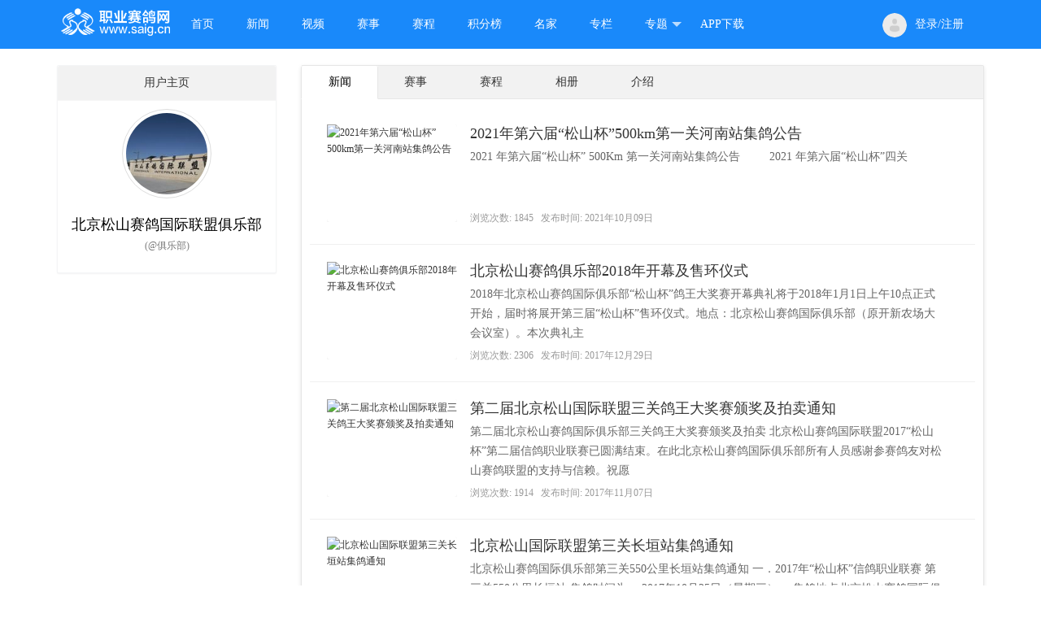

--- FILE ---
content_type: text/html
request_url: https://www.saig.cn/u/2528/index.html
body_size: 3588
content:
<!DOCTYPE html>
<html lang="zh-CN">
<head>
  <meta charset="utf-8">
<meta http-equiv="X-UA-Compatible" content="IE=edge">
<meta name="viewport" content="width=device-width, initial-scale=1, maximum-scale=1, user-scalable=no">
<link href="/resources/static/layui/css/layui.css" rel="stylesheet">
<link href="/resources/static/css/main.css?version=1768672791" rel="stylesheet">
<link href="/resources/static/images/favicon.ico" rel="shortcut icon" type="image/x-icon" />
  <title>用户主页 - 职业赛鸽网</title>
  <meta name="keywords" content="用户主页,职业赛鸽网"/>
  <meta name="description" content="职业赛鸽网是功能完备内容丰富的一站式赛鸽平台，包括鸽界新闻，赛事赛程，在线参赛，积分排行榜，鸽友论坛，协会公棚俱乐部名家点评，在线商城，在线拍卖等功能，是广大鸽友理想的赛鸽伙伴。"/>
</head>
<body style="background-color:#fff">
<header class="navbar">
    <ul class="layui-nav layui-bg-blue layui-container">
        <li class="logo">
            <a href="/"><img src="/resources/static/images/logo.png" /></a>
        </li>
        <li class="layui-nav-item "><a href="/">首页</a></li>
        <li class="layui-nav-item "><a href="/news.html">新闻</a></li>
        <li class="layui-nav-item "><a href="/video.html">视频</a></li>
        <li class="layui-nav-item "><a href="/match.html">赛事</a></li>
        <li class="layui-nav-item "><a href="/matchschedule.html">赛程</a></li>
        <li class="layui-nav-item "><a href="/rank.html">积分榜</a></li>
        <li class="layui-nav-item "><a href="/mingjia.html">名家</a></li>
        <li class="layui-nav-item"><a href="/zhuanlan.html" target="_blank">专栏</a></li>
        <li class="layui-nav-item">
            <a href="javascript:;">专题</a>
            <dl class="layui-nav-child">
                <dd><a href="/topic/goldenpigeon" target="_blank">金鸽奖</a></dd>
                <dd><a href="/topic/vote" target="_blank">公棚评选</a></dd>
            </dl>
        </li>
        <li class="layui-nav-item"><a href="/app" target="_blank">APP下载</a></li>
        <li class="layui-nav-item header-profile">
            
                <a class="avatar" href="/login"><img src="/resources/static/images/icon_avatar.png" class="layui-nav-img">登录/注册</a>
            
        </li>
    </ul>
</header>
<div class="main-container layui-container" id="app">
  <div class="layui-row user-page">
    <div class="layui-col-md3 user-page-avatar">
      <div class="layui-card">
        <div class="layui-card-header">用户主页</div>
        <div class="layui-card-body">
          <img class="thumbnail" src="http://oss.saig.cn/resources/avatar/28/2528/581adad4514fb.jpg?x-oss-process=image/resize,m_fixed,h_600,w_600">
          <div class="info">
            <h3>
              <span>北京松山赛鸽国际联盟俱乐部</span>
              <small class="text-muted">(@俱乐部)</small>
            </h3>
          </div>
        </div>
      </div>
    </div>
    <div class="layui-col-md9 user-page-content">
      <div class="layui-tab layui-tab-card">
        <ul class="layui-tab-title">
          
          <li class="layui-this"><a href="/u/2528/index.html">新闻</a></li>
          <li ><a href="/u/2528/match.html">赛事</a></li>
          <li ><a href="/u/2528/matchschedule.html">赛程</a></li>
          <li ><a href="/u/2528/photo.html">相册</a></li>
          
          <li ><a href="/u/2528/intro.html">介绍</a></li>
        </ul>
        <div class="layui-tab-content">
          <div class="layui-tab-item layui-show tab-html">
            <ul class="news-list fn-clear">
    
        <li class="list-item">
            <a href="/news/10477.html" target="_blank" class="cover-img" title="2021年第六届“松山杯”500km第一关河南站集鸽公告">
                <img class="border-cover-img" alt="2021年第六届“松山杯”500km第一关河南站集鸽公告" src="http://oss.saig.cn/45/67/61613a2ff5a41.jpg?x-oss-process=image/resize,m_fixed,h_400,w_400">
            </a>
            <div class="desc-txt">
                <h1><a href="/news/10477.html" target="_blank">2021年第六届“松山杯”500km第一关河南站集鸽公告</a></h1>
                <p class="desc">
                    2021
年第六届&ldquo;松山杯&rdquo;
500Km
第一关河南站集鸽公告
&nbsp;
&nbsp; &nbsp; &nbsp; 2021
年第六届&ldquo;松山杯&rdquo;四关
                </p>
                <p class="date">
                    <span>浏览次数: 1845</span>
                    <span>发布时间: 2021年10月09日</span>
                </p>
            </div>
        </li>
    
        <li class="list-item">
            <a href="/news/5608.html" target="_blank" class="cover-img" title="北京松山赛鸽俱乐部2018年开幕及售环仪式">
                <img class="border-cover-img" alt="北京松山赛鸽俱乐部2018年开幕及售环仪式" src="">
            </a>
            <div class="desc-txt">
                <h1><a href="/news/5608.html" target="_blank">北京松山赛鸽俱乐部2018年开幕及售环仪式</a></h1>
                <p class="desc">
                    2018年北京松山赛鸽国际俱乐部“松山杯”鸽王大奖赛开幕典礼将于2018年1月1日上午10点正式开始，届时将展开第三届“松山杯”售环仪式。地点：北京松山赛鸽国际俱乐部（原开新农场大会议室）。本次典礼主
                </p>
                <p class="date">
                    <span>浏览次数: 2306</span>
                    <span>发布时间: 2017年12月29日</span>
                </p>
            </div>
        </li>
    
        <li class="list-item">
            <a href="/news/5277.html" target="_blank" class="cover-img" title="第二届北京松山国际联盟三关鸽王大奖赛颁奖及拍卖通知">
                <img class="border-cover-img" alt="第二届北京松山国际联盟三关鸽王大奖赛颁奖及拍卖通知" src="http://oss.saig.cn/umeditor/20171107/09c8d6647d6d6e4395607bc8557fa75e.jpg?x-oss-process=image/resize,m_fixed,h_400,w_400">
            </a>
            <div class="desc-txt">
                <h1><a href="/news/5277.html" target="_blank">第二届北京松山国际联盟三关鸽王大奖赛颁奖及拍卖通知</a></h1>
                <p class="desc">
                    第二届北京松山赛鸽国际俱乐部三关鸽王大奖赛颁奖及拍卖
北京松山赛鸽国际联盟2017“松山杯”第二届信鸽职业联赛已圆满结束。在此北京松山赛鸽国际俱乐部所有人员感谢参赛鸽友对松山赛鸽联盟的支持与信赖。祝愿
                </p>
                <p class="date">
                    <span>浏览次数: 1914</span>
                    <span>发布时间: 2017年11月07日</span>
                </p>
            </div>
        </li>
    
        <li class="list-item">
            <a href="/news/5192.html" target="_blank" class="cover-img" title="北京松山国际联盟第三关长垣站集鸽通知 ">
                <img class="border-cover-img" alt="北京松山国际联盟第三关长垣站集鸽通知 " src="">
            </a>
            <div class="desc-txt">
                <h1><a href="/news/5192.html" target="_blank">北京松山国际联盟第三关长垣站集鸽通知 </a></h1>
                <p class="desc">
                    北京松山赛鸽国际俱乐部第三关550公里长垣站集鸽通知
一．2017年“松山杯”信鸽职业联赛
第三关550公里长垣站
集鸽时间为：
2017年10月25日（星期三）
，集鸽地点北京松山赛鸽国际俱乐部办公
                </p>
                <p class="date">
                    <span>浏览次数: 386</span>
                    <span>发布时间: 2017年10月25日</span>
                </p>
            </div>
        </li>
    
        <li class="list-item">
            <a href="/news/5138.html" target="_blank" class="cover-img" title="2017年第三关长垣站集鸽推迟通知 ">
                <img class="border-cover-img" alt="2017年第三关长垣站集鸽推迟通知 " src="">
            </a>
            <div class="desc-txt">
                <h1><a href="/news/5138.html" target="_blank">2017年第三关长垣站集鸽推迟通知 </a></h1>
                <p class="desc">
                    2017第三关长垣站集鸽推迟通知
由于十九大召开，信鸽协会禁止组织一切形式的放飞活动或比赛，同时加强行业监督管理，通知全体会员不得在此期间进行放飞。故此2017第三关长垣站集鸽推迟，具体集鸽日期将会提
                </p>
                <p class="date">
                    <span>浏览次数: 258</span>
                    <span>发布时间: 2017年10月18日</span>
                </p>
            </div>
        </li>
    
        <li class="list-item">
            <a href="/news/5109.html" target="_blank" class="cover-img" title="2017年550Km第三关长垣站集鸽通知 ">
                <img class="border-cover-img" alt="2017年550Km第三关长垣站集鸽通知 " src="">
            </a>
            <div class="desc-txt">
                <h1><a href="/news/5109.html" target="_blank">2017年550Km第三关长垣站集鸽通知 </a></h1>
                <p class="desc">
                    北京松山赛鸽国际俱乐部第三关550公里长垣站集鸽通知
一．2017年“松山杯”信鸽职业联赛
第三关550公里
长垣站集鸽时间为：
2017年10月18日（星期三）
，集鸽地点北京松山赛鸽国际俱乐部办公
                </p>
                <p class="date">
                    <span>浏览次数: 694</span>
                    <span>发布时间: 2017年10月18日</span>
                </p>
            </div>
        </li>
    
        <li class="list-item">
            <a href="/news/5108.html" target="_blank" class="cover-img" title="2017第二关 各项成绩通知 ">
                <img class="border-cover-img" alt="2017第二关 各项成绩通知 " src="">
            </a>
            <div class="desc-txt">
                <h1><a href="/news/5108.html" target="_blank">2017第二关 各项成绩通知 </a></h1>
                <p class="desc">
                    北京松山赛鸽国际联盟：
第二关520Km滑县站于今天圆满结束，比赛成绩及各项插组成绩以公布于网上，所有参赛鸽友3日内核对比赛成绩及各项获奖插组信息，如无疑问，请各获奖鸽友3日后到本俱乐部办公室前来领奖
                </p>
                <p class="date">
                    <span>浏览次数: 733</span>
                    <span>发布时间: 2017年10月17日</span>
                </p>
            </div>
        </li>
    
        <li class="list-item">
            <a href="/news/5107.html" target="_blank" class="cover-img" title="2017第一关 各项成绩通知 ">
                <img class="border-cover-img" alt="2017第一关 各项成绩通知 " src="">
            </a>
            <div class="desc-txt">
                <h1><a href="/news/5107.html" target="_blank">2017第一关 各项成绩通知 </a></h1>
                <p class="desc">
                    北京松山赛鸽国际联盟：
第一关500Km濮阳站站于今天圆满结束，比赛成绩及各项插组成绩以公布于网上，所有参赛鸽友3日内核对比赛成绩及各项获奖插组信息，如无疑问，请各获奖鸽友3日后到本俱乐部办公室前来领
                </p>
                <p class="date">
                    <span>浏览次数: 812</span>
                    <span>发布时间: 2017年10月17日</span>
                </p>
            </div>
        </li>
    
        <li class="list-item">
            <a href="/news/2567.html" target="_blank" class="cover-img" title="第二关明指奔驰汽车 ">
                <img class="border-cover-img" alt="第二关明指奔驰汽车 " src="">
            </a>
            <div class="desc-txt">
                <h1><a href="/news/2567.html" target="_blank">第二关明指奔驰汽车 </a></h1>
                <p class="desc">
                    北京松山赛鸽国际联盟
2016 年 秋 插組成績資料表
S6A2
第二关明指汽车
&nbsp;&nbsp;&nbsp;&nbsp;
組數:
6
應採:
1
實採:
1
&nbsp;&nbsp;&nbs
                </p>
                <p class="date">
                    <span>浏览次数: 500</span>
                    <span>发布时间: 2016年11月03日</span>
                </p>
            </div>
        </li>
    
        <li class="list-item">
            <a href="/news/2566.html" target="_blank" class="cover-img" title="·第二关精英赛 ">
                <img class="border-cover-img" alt="·第二关精英赛 " src="">
            </a>
            <div class="desc-txt">
                <h1><a href="/news/2566.html" target="_blank">·第二关精英赛 </a></h1>
                <p class="desc">
                    北京松山赛鸽国际联盟
2016 年 秋 插組成績資料表
S5A1
第二关明指精英0.5K
組數:
195
應採:
10
實採:
10
&nbsp;&nbsp;&nbsp;&nbsp;&nbsp;&nb
                </p>
                <p class="date">
                    <span>浏览次数: 561</span>
                    <span>发布时间: 2016年11月03日</span>
                </p>
            </div>
        </li>
    
</ul>

<div class="list-page fn-clear">
    <div class="ui-pages ui-page-big"><span class="prev disabled">上一页</span> <span class="current">1</span> <span class="next disabled">下一页</span></div>
</div>
          </div>
        </div>
      </div>
    </div>
  </div>
</div>
<div class="footer">
    <div class="wrap">
        <p>
            <span><a href="/document/about.html" target="_blank">关于我们</a></span><span>|</span>
            <span><a href="/document/contact.html" target="_blank">联系我们</a></span><span>|</span>
            <span><a href="/document/vip.html" target="_blank">会员服务</a></span><span>|</span>
            <span><a href="/document/ads.html" target="_blank">广告服务</a></span><span>|</span>
            <span><a href="/document/copyright.html" target="_blank">版权声明</a></span><span>|</span>
            <span><a href="/document/friendlink.html" target="_blank">友情链接</a></span>
        </p>
        <p class="footBottom">
            客户服务热线：010-62561728 010-62768221 010-62521618<br/>
            职业赛鸽网QQ群：43415000<br/>
            <span>Copyright© 2005-2020 Saig.cn 职业赛鸽网 版权所有 <a href="https://beian.miit.gov.cn/" target="_blank">京ICP备05079477号-1</a></span>
        </p>
    </div>
</div>
<script src="/resources/static/vue/vue.min.js"></script>
<script src="/resources/static/axios/axios.min.js"></script>
<script src="/resources/static/layui/layui.js"></script>
<script src="/resources/static/js/main.js"></script>
<script>
layui.use('element', function(){
})
</script>

<script>
var layer = null
layui.use('layer', () => {
  layer = layui.layer
})
function previewImg() {
  layer.photos({
    photos: '#layer-photos',
    shade: 0.3,
    scrollbar: true,
    fixed: true,
    anim: 5
  });
}
</script>
</body>
</html>

--- FILE ---
content_type: text/css; charset=utf-8
request_url: https://www.saig.cn/resources/static/css/main.css?version=1768672791
body_size: 4778
content:
html{color:#000;background:#fff}
body,div,dl,dt,dd,ul,ol,li,h1,h2,h3,h4,h5,h6,pre,code,form,fieldset,legend,input,textarea,p,blockquote,th,td{margin:0;padding:0}
table{border-collapse:collapse;border-spacing:0}
fieldset,img{border:0}
address,caption,cite,code,dfn,em,strong,th,var{font-style:normal;font-weight:normal}
caption,th{text-align:left}
h1,h2,h3,h4,h5,h6{font-size:100%;font-weight:normal}
textarea {resize: none;}
ol,ul{list-style:none}
em,i {font-style: normal}
a{color:#333;text-decoration:none}
a:hover{color:#1989fa;text-decoration:none}
body{font:12px/20px "Microsoft YaHei","\5FAE\8F6F\96C5\9ED1","SimSun","\5B8B\4F53";background-color: #f8f8f8;}
/*****Common*****/
.border{border: 1px solid #efefef;}
.border-cover-img{box-shadow: 0px 1px 3px rgba(0,0,0,.1);border-radius: 4px;}
.img-responsive {display: block;max-width: 100%;height: auto;}
.fn-clear:after {clear: both;content: " ";display: block;font-size: 0;height: 0;visibility: hidden;}
/******header******/
.navbar{background-color:#1989fa}
.layui-nav .logo{display:inline-block}
.layui-nav .logo img{width:140px}
.navbar .layui-bg-blue{background-color:#1989fa!important}
.layui-nav .layui-nav-item a{color:#fff;font-weight:400}
.layui-nav .layui-nav-child a{color:#333}
.layui-nav .header-profile{float:right}
.layui-nav .header-profile .avatar{padding-left:1px}
/******body*****/
/******footer*****/
.footer{clear:both;margin-top:30px;padding:40px 0;border-top:2px solid #2d2d2d;background-color:#ececec;color:#5b6682;text-align:center;line-height:28px}
.footer p span{margin-left:11px}
.footer ul{overflow:hidden;margin:10px auto;padding-left:124px;zoom:1}
.footer ul li{float:left;margin-right:5px}
.footer a{color:#7a8399}
.footer a:hover{text-decoration:underline}

/*****覆盖layui-css*****/
.layui-tab-brief>.layui-tab-title .layui-this {color: #1989fa;}
.layui-tab-brief>.layui-tab-title .layui-this:after {border-bottom: 2px solid #1989fa;}
.layui-nav .layui-nav-child dd.layui-this a{background-color: #1989fa}
/*****News*****/
.ui-box{margin:10px auto;border:1px solid #f0f0f0;background-color:#fff}
.filter-area{overflow:hidden;padding:0 15px}
.filter-area .ui-title{overflow:hidden;padding:5px 0 7px;height:30px;border-bottom:1px dotted #ddd;line-height:30px}
.filter-area .ui-cnt{margin-bottom:-1px}
.filter-area .ui-title h3{float:left;color:#1989fa;font-weight:700;font-size:14px}
.filter-area .ui-title span{float:right}
.filter-area .ui-title p em,.filter-area .ui-title span a{padding:4px 7px;border-radius:2px;background-color:#e5e5e5;font-size:12px}
.filter-area .ui-title p{float:left;padding-left:30px}
.filter-area .ui-title p em{margin-right:5px;padding:4px 10px;color:#666;vertical-align:middle}
.filter-list{clear:both;overflow:hidden;padding:5px 0 6px;width:1100px;border-bottom:1px dotted #eee;font-size:14px;line-height:24px}
.filter-list h5{float:left;overflow:hidden;width:50px;color:#333;text-align:right;font-weight:700;font-size:12px;line-height:28px}
.filter-list .all{float:left;margin:2px 5px 2px 0;height:24px}
.filter-list ul{float:left;overflow:hidden;width:1000px}
.filter-list li{float:left;overflow:hidden;margin:2px 5px 2px 0;height:24px}
.filter-list a{display:inline-block;padding:0 8px;color:#666}
.filter-list a.selected,.filter-list a.selected:hover{background-color:#eee;color:#1989fa;text-decoration:none;cursor:default}
.filter-list a:hover{background-color:#eee;color:#1989fa;text-decoration:none}
.trade-list li{position:relative;overflow:hidden;padding:20px;border-bottom:1px solid #f0f0f0}
.cnt-area{overflow:hidden;margin-top:10px}
.cnt-area .list-wrap{float:left;overflow:hidden;width:820px;border:1px solid #f0f0f0;background-color:#fff}
.news-list li{position:relative;overflow:hidden;padding:20px;border-bottom:1px solid #f0f0f0}
.news-list li:hover{background-color: #f4f6f6}
.news-list .cover-img{float:left;display:block;overflow:hidden;width:160px;height:120px;border:1px solid #fff;background-color:#fff}
.news-list .cover-img img{width:160px;height:120px}
.news-list .desc-txt{float:left;overflow:hidden;margin-left:15px;width:580px}
.news-list .desc-txt .desc{height: 70px;margin-bottom: 5px;font-size: 14px;color: #666}
.news-list .desc-txt .date span{margin-right: 6px;color: #999}
.news-list h1{overflow:hidden;height:24px;line-height:24px;margin-bottom: 5px}
.news-list h1 a{color:#333;font-weight:400;font-size:18px;}
.news-list h1 a:hover{color:#1989fa}
.news-list p{overflow:hidden;height:24px;color:#555557;word-wrap:break-word;line-height:24px;word-break:break-all}
.news-list p em{float:left;display:block;overflow:hidden;height:24px;color:#666}
.news-list p.plot{height:72px}
.news-list .price{position:absolute;right:40px;margin-top:30px}
.news-list .price .sum{margin-top:20px;color:#ff552e}
.news-list .price .sum b{margin-right:6px;font-size:30px}
.news-list .price .unit{text-align:right}
.news-list .time{position:absolute;top:30px;right:20px;color:#ccc}
.video-list {border-bottom: 1px solid #f0f0f0;}
.video-list .list-item{padding:15px}
.video-list .cover-img{display: inline-block;height: 150px}
.video-list .cover-img img{width: 100%;height: 100%;border:1px solid #eee;border-radius: 5px}
.video-list .cover-img img:hover{border-color: #1989fa}
.list-page{padding:20px 0;border:0 none;text-align:center}
.recommend{border:1px solid #f0f0f0;width:300px;float:right;overflow: hidden}
.recommend .ul-title a{color:#fff;}
.recommend .ul-title a:hover{color:#fff;}
.recommend ul{padding:0 10px;background-color: #fff}
.recommend ul li{background: url("../img/dian.gif") no-repeat scroll left center;height: 40px;line-height: 40px;overflow: hidden;padding-left: 10px;border-top:1px dotted #ddd;font-size: 14px}
.recommend .ul-title{height:35px;line-height:35px}
.recommend .ul-title h2{padding-left:22px;background-color:#fff;color:#1989fa;font-weight:700;font-size:14px}
.empty{padding:20px 0;height:32px;background-color:#fff;text-align:center;font-size:15px;line-height:36px}
.user-list .cover-img {width:100px;height:100px}
.user-list .cover-img img{width:100px;height:100px}
.user-list .desc-txt .desc{height: 40px;}

.cnt-left{float:left;width:800px;}
.html-wrap{overflow:hidden;border:1px solid #f0f0f0;background-color:#fff;padding:15px 10px}
.html-full-wrap{width: 98%}
.html-wrap .title{overflow:hidden;color:#000;text-align:center;font-weight:400;font-size:24px;line-height:35px}
.html-wrap .author-info{position:relative;padding:10px 0;border-bottom:solid 1px #ccc;color:#999;text-align:center;line-height:22px}
.html-wrap .author-info span {margin-left: 10px}
.html-wrap .content{padding-top:20px;font-size:14px;line-height:22px}
.html-wrap .content img{width:100%}
/*****Rank*****/
.cnt-area .tbl-wrap{overflow:hidden;border:1px solid #e8e8e8;background-color:#fff}
.tbl-wrap table{margin-top:-1px;width:100%;background-color:#fff;color:#606060;font-size:14px;font-family:Arial,sans-serif}
.tbl-wrap table thead{background-color:#f3f3f3;font-family:"\5FAE\8F6F\96C5\9ED1",sans-serif}
.tbl-wrap table thead td{height:37px;font-weight:700;cursor:default}
.tbl-wrap table tbody td{height:50px}
.tbl-wrap table tbody tr:nth-child(even){background:#fafafa}
.tbl-wrap table tr{border-top:1px solid #e8e8e8}
.tbl-wrap table td{text-align:center}
.tbl-wrap table td span{line-height:50px}
.tbl-wrap .tbl-main tbody td i.order{border-radius:2px;background-color:#ccc;color:#fff;font-style:normal;cursor:default;width: 35px;height: 35px;line-height: 35px;display: inline-block;}
.tbl-wrap .tbl-main tbody td i.order-hl{background-color:#2d85d5}
.tbl-wrap .tbl-main tbody td a.name{display:block;margin-left:20px;color:#606060;text-decoration:none;font-size:16px;cursor:pointer}
.tbl-wrap .tbl-main tbody td a.name:hover{color:#000}
.tbl-wrap .tbl-main tbody td a.name img{float:left;height:40px;vertical-align:top;  border-radius: 20px;margin-top: 5px;}
.tbl-wrap .tbl-main tbody td a.name span{float:left;padding-left:15px}
.tbl-wrap .tbl-main {border-bottom: 1px solid #f0f0f0;}
.tbl-wrap .tbl-main .section-header{text-align: left;height: 33px;line-height: 33px;background: #579ede;font-size: 16px;font-weight: 700;color: #fff;margin-top:20px;padding-left: 20px}
/*****分页样式*****/
.ui-pages{height:24px;text-align:center}
.ui-pages a,.ui-pages span{display:inline-block;overflow:hidden;margin:0 1px;padding:0 10px;height:24px;background-color:#eee;color:#666;vertical-align:middle;text-align:center;line-height:24px}
.ui-pages .pagebtn{padding:0 5px;width:60px;height:22px;border:1px solid #ccc;background-color:#eee;color:#333;font-weight:700;line-height:22px;cursor:pointer}
.ui-pages a:hover{background-color:#1989fa;color:#fff;text-decoration:none}
.ui-pages span.current{background-color:#1989fa;color:#fff}
.ui-pages span.disabled{opacity:.3}
.ui-page-big{height:34px}
.ui-page-big .pagebtn,.ui-page-big .pagego,.ui-page-big a,.ui-page-big em,.ui-page-big label,.ui-page-big span{padding:0 12px;height:34px;font-size:16px;line-height:34px}
/*****UserPage*****/
.user-page{margin-top:20px}
.user-page-avatar{padding-right:15px}
.user-page-avatar .thumbnail{display:block;margin:0 auto;padding:4px;width:100px;height:100px;border:1px solid #ddd;border-radius:50%;background-color:#fff}
.user-page-avatar .info{text-align:center}
.user-page-avatar .info h3{margin:20px 0 10px 0;font-weight:400;font-size:18px}
.user-page-avatar .info h3 small{font-size:65%}
.text-muted{color:#777}
.user-page-avatar .layui-card-header{background-color:#f2f2f2;text-align:center}
.user-page-avatar .layui-card{border:1px solid #f4f5f6}
.user-page-content{padding-left:15px}
.user-page-content .layui-tab{margin:0}
.user-page-content .layui-tab-content{min-height:400px;background-color:#fff}
.user-page-content .layui-tab-title a,.user-page-content .layui-tab-title a:hover{color:#333}
.user-page-content .layui-tab-title .layui-this a,.user-page-content .layui-tab-title .layui-this a:hover{color:#000}
/*****Index*****/
.index-banner{margin: 15px 0}
.index-banner div[carousel-item]>* {background-color:#fff;}
.index-banner .layui-carousel{width: 740px;height: 280px;}
.index-banner .layui-carousel>[carousel-item] {border-radius: 5px}
.index-banner .layui-carousel img{width: 100%;height: 100%}
.index-banner .layui-card-body{height: 220px;overflow: hidden;}
.index-banner .layui-card-body ul li{height: 28px;line-height: 28px;overflow: hidden;}
.index-banner .layui-card-body ul li a{font-size: 14px;display: inline-block;width:100%;}
.index-card{margin-bottom: 15px}
.index-card .layui-card-body{padding-right: 0}
.index-card .list-item{margin:0 20px 25px 15px}
.index-card .list-item .title{line-height: 1.5;margin-top: 5px;text-align:center}
.index-card .list-item .title a{color:#666}
.index-card .list-item .title.left{text-align: left}
.index-card .cover-img{display: inline-block;width: 100%;height: 120px;}
.index-card .cover-img img{ width: 100%;height: 100%;border: 1px solid #eee;border-radius: 5px;}
.index-card .cover-img img:hover{border-color: #1989fa}
.index-banner .layui-card-header, .index-card .layui-card-header{border-left:5px solid #1989fa;font-weight: bold}
/*****Comment*****/
.btn {background-color: #1989fa;border: 1px solid #1989fa;color: #ffffff;cursor: pointer;display: inline-block;font-weight: 700;overflow: hidden;padding: 4px 15px;}
.comment-area{margin-top:10px;border:1px solid #f0f0f0;background-color:#fff}
.comment-area .title{height:30px;line-height:30px;text-indent:10px;font-size:14px;background:url(../img/w3c_tt.png) repeat-x left center;border-bottom:1px solid #f0f0f0;color:#333;font-weight:700;}
.comment-area .title span{float:right; margin-right:15px; font-weight:normal;color:#ddd;font-size:12px;}
.comment-area .comment-cnt{padding:20px;}
.comment-input textarea{width:740px;height:70px;padding:8px;background-color:#fbfbfb;font-size:14px;border:1px solid #ddd}
.comment-input .input-info{margin-top:5px;height:35px;line-height:35px;overflow:hidden}
.comment-input .input-info .btn{float:right;text-align:center;font-size:14px}
.comment-input .input-info .warning{padding-right:15px;float:right}
.comment-input .input-info .tip{padding-right:15px;float:left}
.comment-input .input-info .tip.onSuccess{color: #579f30;}
.comment-input .input-info .tip.onError{color:#f55;}
.comment-list{margin-top:15px;overflow:hidden;}
.comment-list .comment-item{padding-top:15px;overflow:hidden;}
.comment-list .empty {background-color: #fff;font-size: 15px;height: 32px;line-height: 36px;margin-top: 15px;text-align: center;}
.comment-list .comment-pages{text-align:center;margin-top:20px;height:40px;padding:0 10px;overflow:hidden}
.comment-list ul{background:url(../img/bg-cmt-time.gif) repeat-y scroll -100px 15px;overflow:hidden;width:100%;margin-top:-15px}
.comment-list ul .comment-time{height:52px;float:left;overflow:hidden;color:#999;font-weight:700;line-height:20px;margin-top:4px;}
.comment-list ul .comment-time p{background: url("../img/bg-cmt-time.gif") no-repeat scroll 41px 0;height: 48px;overflow: hidden;padding-left: 3px;width: 49px}
.comment-list ul .comment-post{float:right;width:685px;overflow:hidden}
.comment-list ul .comment-post .comment-post-arrow{background:url(../img/comment-arrow.gif) no-repeat scroll 0 0;width:10px;height:15px;margin-top:17px;float:left;overflow:hidden;position:relative}
.comment-list ul .comment-post .comment-post-cnt{background-color:#f9f9f9;border:1px solid #e3e3e3;float:right;padding:10px;overflow:hidden;width:654px;margin-left:-1px}
.comment-post-cnt .comment-avatar{float:left;overflow:hidden;width:50px}
.comment-post-cnt .comment-avatar img{height:50px;width:50px;border-radius:2px}
.comment-post-cnt .comment-body{float:right;overflow:hidden;width:595px}
.comment-post-cnt .comment-body .comment-text{font-size:14px;line-height:25px;word-wrap:break-word}
.comment-text a{color:#1989fa}
.comment-text .cmt-user{margin-left:5px}
.comment-assist a{color:#999;margin-right:10px}
.comment-assist a:hover{color:#1989fa}
.comment-post-cnt .comment-body .comment-reply{margin-top:5px;overflow:hidden;}
.comment-reply .comment-reply-arrow{background:url(../img/comment-arrow.gif) no-repeat scroll -10px 0;width:17px;height:10px;margin-left:460px;position:relative;overflow:hidden}
.comment-reply .comment-reply-cnt{background-color: #fbfbfb;border: 1px solid #e3e3e3;margin-top: -1px;overflow: hidden;padding:10px;width:472px;}
.comment-post-cnt .comment-body .reply-area textarea{height:60px;width:460px}
.comment-reply .comment-reply-assist{height:30px;line-height:30px;margin-top:4px;overflow:hidden}
.comment-reply .comment-reply-assist p{float:right;margin-right:15px}
.comment-reply .comment-reply-assist .btn{float:right;padding:0;width:80px;text-align:center;font-size:14px;background-color:#666;border:1px solid #666}
/*****Ucenter*****/
.ucenter-container{margin-top:20px;border:1px solid #eee;overflow:hidden;background-color:#f4f6f6;padding:0;}
.ucenter-page-left{float:left;width:180px;min-height: 700px;}
.ucenter-page-right{float:left;width:987px;min-height:700px;}
.ucenter-page-left .nav{padding: 0}
.ucenter-page-left .nav .menu h2{font-weight:bold;height:36px;line-height:36px;font-size:14px;color:#4b4b4b;margin-bottom:5px;padding-left: 15px;background-color: #f2f2f2}
.ucenter-page-left .nav .menu ul{border:0}
.ucenter-page-left .nav .menu li{margin-bottom: 5px;padding: 0 10px}
.ucenter-page-left .nav .menu li a{display:block;line-height:32px;height:32px;font-size:14px;color:#333;padding-left:25px;margin:0}
.ucenter-page-left .nav .menu ul li a:hover,
.ucenter-page-left .nav .menu ul li a.current{background:#1989fa;color:#fff}
.ucenter-page-right .setting{padding-top: 25px}
.ucenter-page-right .setting .avatar{width: 160px}
.ucenter-page-right .setting .avatar img{width: 150px;height: 150px;border: 1px solid #eee}
.ucenter-page-right textarea{resize:none;height:80px;min-height:80px;}
.ucenter-page-right .btn-changeavatar{width: 100px;margin-top:100px}
.ucenter-page-right .layui-card-header{background-color:#f9f9f9;position: relative}
.ucenter-page-right .layui-card-header .right-btn{position:absolute; top:0;right: 15px}

.tbl-ucenter table{width:100%;background-color:#fff;color:#606060;font-size:12px;}
.tbl-ucenter table thead{background-color:#f3f3f3}
.tbl-ucenter table thead td{text-align:center;height:37px;font-weight:700;cursor:default}
.tbl-ucenter table tbody td{height:50px;text-align:center}
.tbl-ucenter table tbody tr:nth-child(even){background:#fafafa}
.tbl-ucenter table tr{border-top:1px solid #e8e8e8}
.tbl-ucenter table td.left{text-align:left}
.tbl-ucenter table td.id{width: 100px}
.tbl-ucenter table td.cover{width: 120px}
.tbl-ucenter table td.pub-time{width: 120px}
.tbl-ucenter table td.action{width: 120px}
.tbl-ucenter tbody td a.name{display:block;margin-left:20px;color:#606060;text-decoration:none;font-size:16px;cursor:pointer}
.tbl-ucenter tbody td a.name:hover{color:#000}
.tbl-ucenter tbody td a.name span{float:left;padding-left:15px}
.tbl-ucenter tbody td img{padding:5px 0;height:80px;width:80px;vertical-align:middle}
.tbl-ucenter {border-bottom: 1px solid #eee;}
.pages-ucenter{border-top: 1px solid #eee;padding:15px 0}
/*****passport*****/
.regLable{display:none;color:#fff}
input,select,textarea{font-size:100%}
input{border:none;background:0 0}
:-moz-placeholder{color:#ccc}
::-moz-placeholder{color:#ccc}
input:-ms-input-placeholder,textarea:-ms-input-placeholder{color:#ccc}
input::-webkit-input-placeholder,textarea::-webkit-input-placeholder{color:#ccc}
.reg-form-wrap{z-index:999;margin:100px auto;padding-top:48px;width:520px;background:#fff;opacity:1}
.regLi{position:relative;margin:0 auto 16px auto;padding-left:15px;width:422px;height:50px;border:2px solid #ebebeb;border-radius:2px;background:#fff;line-height:50px}
.regLi input{font-size:16px}
.regLogo{margin:28px auto;margin-top:0;width:216px;height:67px;background-image:url(../img/logo.gif);background-position:0 0;background-size:100%;background-repeat:no-repeat}
#logoHref{display:block;width:216px;height:67px}
.regButtonLi{padding:0;width:440px;height:142px;border:0}
.regGetcodeBtn{position:absolute;top:8px;right:8px;width:110px;height:34px;border-radius:3px;background:#ecf5ff;color:#409eff;letter-spacing:-.01px;font-size:14px!important;cursor:pointer}
.regGetcodeBtn.disabled{background:#f6f6f6;color:#ccc}
.regButton{width:440px;height:54px;border-radius:5px;background:#1989fa;color:#fff;font-size:18px!important;cursor:pointer}
#regAgreementBox{margin:30px 0;height:17px;color:#999;text-align:center;font-size:14px;line-height:17px}
#regAgreementBox a{color:#999}
#regAgreementBox a:hover{color:#1989fa}
#regAgreementBox span{margin-left:10px}
#outregBox{position:relative;margin-bottom:10px;width:440px;color:#666;font-size:14px}
#outregBox a{color:#666}
#outregBox a:hover{color:#1989fa}
.regInput{padding:15px 0;width:400px;height:20px}
.goLogin{float:left}
.goResetpass{float:right}
/*****Doc*****/
.doc-container{margin-top:20px;border:1px solid #eee;overflow:hidden;background-color:#f4f6f6;padding:0;}
.doc-page-left{float:left;width:180px;min-height: 700px;margin-top:10px}
.doc-page-right{float:left;width:947px;min-height:700px;padding:20px;font-size:14px;color:#666}
.doc-page-left .nav{padding: 0}
.doc-page-left .nav .menu ul{border:0}
.doc-page-left .nav .menu li{margin-bottom: 5px;padding: 0 10px}
.doc-page-left .nav .menu li a{display:block;line-height:32px;height:32px;font-size:14px;color:#333;padding-left:25px;margin:0}
.doc-page-left .nav .menu ul li a:hover,
.doc-page-left .nav .menu ul li a.current{color:#1989fa}
.doc-page-right .layui-card-header{background-color:#f9f9f9;position: relative}

--- FILE ---
content_type: text/javascript; charset=utf-8
request_url: https://www.saig.cn/resources/static/js/main.js
body_size: 149
content:
/**
 * Main.js
 * @type {{}}
 */

var SG = {}
SG.isMobile = function (str) {
    return /^1[3456789]\d{9}$/.test(str)
}

SG.isValidPassword = function (str) {
    const len = str.length
    return len >= 6 && len <= 16
}